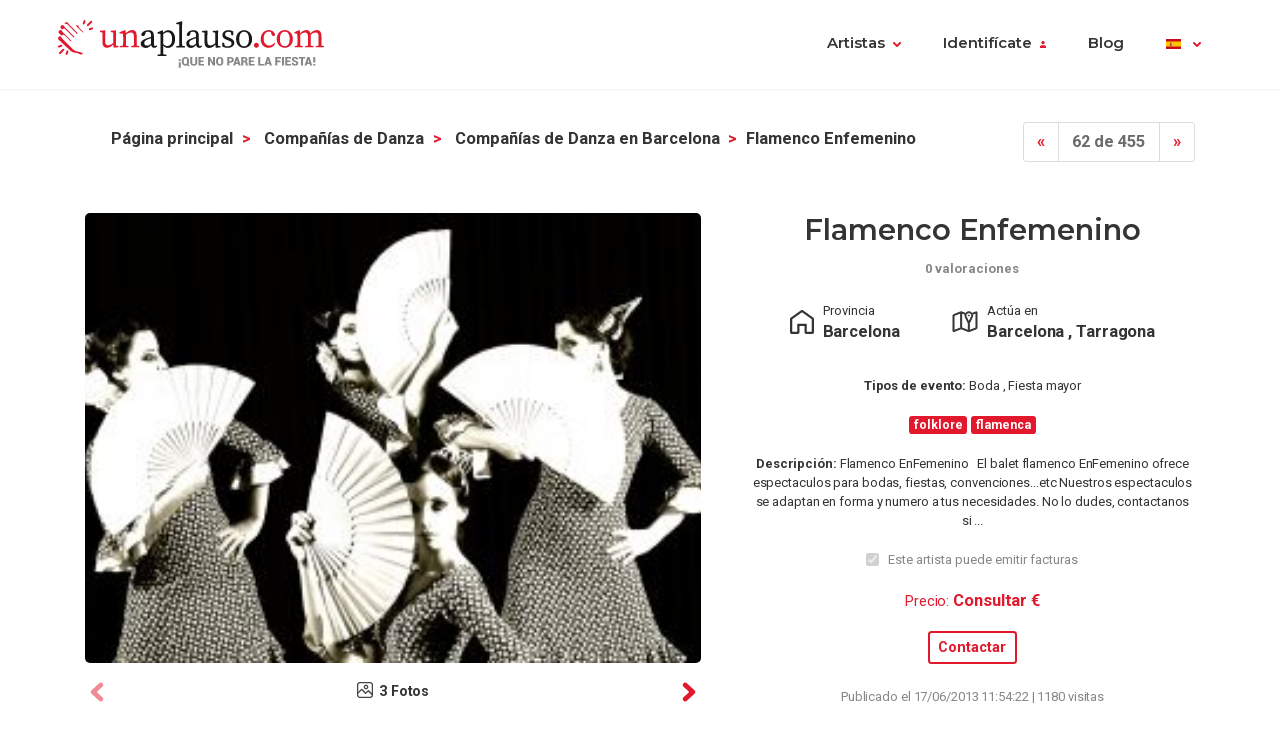

--- FILE ---
content_type: text/html; charset=UTF-8
request_url: https://www.unaplauso.com/flamenco-enfemenino_av389706.html
body_size: 5768
content:
<!doctype html>
<html lang="es">
<head>
<meta charset="utf-8">
<meta name="viewport" content="width=device-width, initial-scale=1, shrink-to-fit=no">
<title>flamenco enfemenino</title>
<meta name="keywords" content="Flamenco EnFemenino,folklore,flamenca " />
<meta name="description" content="Flamenco EnFemenino. Flamenco EnFemenino
 
El balet flamenco EnFemenino ofrece espectaculos para bodas, fiestas, convenciones...etc Nuestros ... " />
<meta name="robots" content="index,follow" />
<link rel="icon" href="https://www.unaplauso.com/images/ua3.2-favicon.ico" type="image/x-icon" />
<link rel="shortcut icon" href="https://www.unaplauso.com/images/ua3.2-favicon.ico" type="image/x-icon" />
<link rel="stylesheet" href="https://www.unaplauso.com/css/ua3.2-style2019.css">
<link href="https://fonts.googleapis.com/css?family=Montserrat:400,600|Roboto:400,400i,700,900" rel="stylesheet">
<script async src="https://www.googletagmanager.com/gtag/js?id=G-SK0JMGQ43J"></script>
<script>
		window.dataLayer = window.dataLayer || [];
        function gtag(){dataLayer.push(arguments);}
		gtag('js', new Date());
		gtag('config', 'G-SK0JMGQ43J');

                
			(function (w) {
				w.dataLayer = w.dataLayer || [];
				w.gtag = w.gtag || function(){ w.dataLayer.push(arguments); };

				function toSnake(s) {
					return String(s || '')
						.trim()
						.toLowerCase()
						.replace(/[^a-z0-9]+/g, '_')
						.replace(/^_+|_+$/g, '');
				}

				w.ga = function (cmd, obj) {
					if (cmd !== 'send' || !obj || obj.hitType !== 'event') return;

					var name = toSnake(obj.eventAction || 'ua_event');
					var params = {
						event_category: obj.eventCategory,
						event_label: obj.eventLabel
					};

					if (obj.value != null) {
						var v = Number(obj.value);
						if (!isNaN(v)) params.value = v;
					}
					if (obj.nonInteraction != null) {
						params.non_interaction = !!obj.nonInteraction;
					}

					w.gtag('event', name || 'ua_event', params);
				};
			})(window);
        
	</script>
</head>
<body>
<header class="fixed-top">
<div class="max-width mx-auto">
<nav class="navbar navbar-expand-md">
<div class="text-hide position-absolute">unAplauso</div>
<a class="navbar-brand" href="https://www.unaplauso.com/">
<img class="d-none d-sm-block" src="https://www.unaplauso.com/img/ua3.2-logo/logo-tag.svg" alt="logo unAplauso">
<img class="d-block d-sm-none" src="https://www.unaplauso.com/img/ua3.2-logo/logo.svg" alt="logo unAplauso">
</a>
<button class="navbar-toggler" type="button" data-toggle="collapse" data-target="#navbarSupportedContent" aria-controls="navbarSupportedContent" aria-expanded="false" aria-label="Toggle navigation">
<span class="navbar-toggler-icon"></span>
</button>
<div class="collapse navbar-collapse" id="navbarSupportedContent">
<ul class="navbar-nav ml-auto">
<li class="nav-item dropdown">
<a class="nav-link dropdown-toggle" href="#" id="navbarDropdown" role="button" data-toggle="dropdown" aria-haspopup="true" aria-expanded="false">Artistas</a>
<div class="dropdown-menu" aria-labelledby="navbarDropdown">
<a class="dropdown-item" href="https://www.unaplauso.com/artistas">Artistas</a>
<a class="dropdown-item" href="https://www.unaplauso.com/managers">Managers</a>
<a class="dropdown-item" href="https://www.unaplauso.com/salas">Salas</a>
<a class="dropdown-item" href="https://www.unaplauso.com/servicios">Empresas y servicios</a>
<a class="dropdown-item" href="https://www.unaplauso.com/formacion">Formación</a>
</div>   
</li>
<li class="nav-item dropdown" id="identificate">
<a class="nav-link dropdown-toggle login-toggle" href="#" id="loginDropdown" role="button" data-toggle="dropdown" aria-haspopup="true" aria-expanded="false">Identifícate</a>
<div class="dropdown-menu" aria-labelledby="loginDropdown" id="menuLogin">
<form class="px-3 py-1" name="login" id="form-login" method="post" action="https://www.unaplauso.com/login_zl.html">
<input type="hidden" name="at-esPeticionContrasenya" value="0">
<div class="form-group mb-1">
<input type="email" class="form-control" id="inputEmail" placeholder="E-mail" name="at-email" required="true">
</div>
<p id="errorPass" style="font-size: 17px;color: red;display: none;">*</p>
<div class="form-group mb-1">
<input type="password" class="form-control" id="pw" placeholder="Contraseña" name="at-pw" required="true">
</div>
<div class="form-group mb-1">
<div class="form-check">
<input type="checkbox" class="form-check-input" id="dropdownCheck">
<label class="form-check-label text-muted small" for="dropdownCheck">Recuérdame</label>
</div>
</div>
<button type="submit" class="btn btn-primary" id="SubmitLogin">ENTRAR</button>
</form>
<div class="dropdown-divider"></div>
<a class="dropdown-item text-muted" rel="nofollow" href="https://www.unaplauso.com/registrate_zu.html">Regístrate</a>
<a class="dropdown-item text-muted" href="javascript:recoveryPassword('https://www.unaplauso.com/recuperar-password_zf.html');">Recuperar contraseña</a>
</div>   
</li>
<li class="nav-item">
<a class="nav-link" href="https://quenoparelafiesta.es" target="_blank">Blog</a>
</li>
<li class="nav-item dropdown menu-language">
<a title="es" class="nav-link dropdown-toggle" href="#" id="languageDropdown" role="button" data-toggle="dropdown" aria-haspopup="true" aria-expanded="false">
<span class="flag-icon flag-es" style="vertical-align: middle"></span>
</a>
<div class="dropdown-menu dropdown-menu-right" aria-labelledby="languageDropdown">
<div class="d-flex flex-row flex-wrap flags">
<a title="ES" class="flag-container" href="https://www.unaplauso.com/"><span class="flag-icon flag-es"></span></a>
<a title="DE" class="flag-container" href="https://www.einapplaus.de/"><span class="flag-icon flag-de"></span></a>
<a title="VE" class="flag-container" href="https://www.unaplauso.com/ve/"><span class="flag-icon flag-ve"></span></a>
<a title="UY" class="flag-container" href="https://www.unaplauso.com/uy/"><span class="flag-icon flag-uy"></span></a>
<a title="CH" class="flag-container" href="https://www.einapplaus.de/ch/"><span class="flag-icon flag-ch"></span></a>
<a title="PE" class="flag-container" href="https://www.unaplauso.com/pe/"><span class="flag-icon flag-pe"></span></a>
<a title="PY" class="flag-container" href="https://www.unaplauso.com/py/"><span class="flag-icon flag-py"></span></a>
<a title="MX" class="flag-container" href="https://www.unaplauso.com.mx/"><span class="flag-icon flag-mx"></span></a>
<a title="CR" class="flag-container" href="https://www.unaplauso.com/cr/"><span class="flag-icon flag-cr"></span></a>
<a title="CO" class="flag-container" href="https://www.unaplauso.com/co/"><span class="flag-icon flag-co"></span></a>
<a title="CL" class="flag-container" href="https://www.unaplauso.com/cl/"><span class="flag-icon flag-cl"></span></a>
<a title="BO" class="flag-container" href="https://www.unaplauso.com/bo/"><span class="flag-icon flag-bo"></span></a>
<a title="AT" class="flag-container" href="https://www.einapplaus.de/at/"><span class="flag-icon flag-at"></span></a>
<a title="AR" class="flag-container" href="https://www.unaplauso.com/ar/"><span class="flag-icon flag-ar"></span></a>
</div>
</div>   
</li>
</ul>
</div>
</nav>
</div>
</header>      <div id="page-ficha" class="container py-4">
<div class="sticky-footer text-center">
<a href="#contact-form" class="btn btn-primary">Contactar</a>
</div>
<div id="list-header" class="row no-gutters align-items-start mb-4">
<div class="col d-flex justify-content-center justify-content-md-between">
<!-- BREADCRUMB -->
<nav id="breadcrumb" class="d-none d-md-inline-block ml-2" aria-label="breadcrumb">
<ol class="breadcrumb">
<li class="breadcrumb-item">
<a class="font-weight-bold text-body" href="https://www.unaplauso.com/" title="Página principal">Página principal</a>
</li> 
<li class="breadcrumb-item">
<a class="font-weight-bold text-body" href="https://www.unaplauso.com/danza_it_c2736_1.html" title="Compañías de Danza">Compañías de Danza</a>
</li> 
<li class="breadcrumb-item">
<a class="font-weight-bold text-body" href="https://www.unaplauso.com/danza-en-barcelona_it_c2736_p30_1.html" title="Compañías de Danza en Barcelona">Compañías de Danza en Barcelona</a>
</li> 
<li class="breadcrumb-item"><strong>flamenco enfemenino</strong></li>
</ol>
</nav>
<!-- PAGINATION -->
<nav aria-label="artist-pagination">
<ul class="pagination">
<li class="page-item">
<a class="page-link" href="https://www.unaplauso.com/compania-pasion-flamenca_av3898b0.html" aria-label="Previous">
<span aria-hidden="true">&laquo;</span>
</a>
</li>
<li class="page-item disabled"><a class="page-link" href="#">62 de 455</a></li>
<li class="page-item">
<a class="page-link" href="https://www.unaplauso.com/martin-y-andrea-tango_av3893e8.html" aria-label="Next">
<span aria-hidden="true">&raquo;</span>
</a>
</li>
</ul>
</nav>
</div>
</div>
<div id="top" class="row border-bottom pb-md-4">
<div id="gallery" class="order-2 order-md-1 col-12 col-md-7 mt-4 mt-md-0 pr-md-4">
<div class="owl-carousel owl-ficha owl-theme">
<div class="item item-photo overflow-hidden" data-hash="photo">
<a href="https://images.clapcdn.com/688_301-jpg_17.jpg" target="_blank">
<img src="https://images.clapcdn.com/688_301-jpg_17.jpg" class="d-block w-100" alt="flamenco enfemenino 0" />
</a>
</div>
<div class="item item-photo overflow-hidden" >
<a href="https://images.clapcdn.com/908_04-jpg_14.jpg" target="_blank">
<img src="https://images.clapcdn.com/908_04-jpg_14.jpg" class="d-block w-100" alt="flamenco enfemenino 1" />
</a>
</div>
<div class="item item-photo overflow-hidden" >
<a href="https://images.clapcdn.com/707_enfemeninopicasso-017-jpg_18.jpg" target="_blank">
<img src="https://images.clapcdn.com/707_enfemeninopicasso-017-jpg_18.jpg" class="d-block w-100" alt="flamenco enfemenino 2" />
</a>
</div>
</div>
<div class="gallery-icons d-flex justify-content-center small my-2">
<a href="#photo" class="gallery-button"><p class="font-weight-bold m-0"><span class="gallery-icon photo"></span>3 Fotos</p></a>
</div>
</div>
<div id="artist-info" class="order-1 order-md-2 col-12 col-md-5 px-2">
<div class="d-flex flex-column align-items-center">
<div class="name text-center mb-2 position-relative">
<h1 class="h2 mb-1">flamenco enfemenino</h1>
<span class="x-small font-weight-bold text-muted">0 valoraciones</span>
</div>
<div class="cities d-flex flex-column flex-sm-row mb-4">
<div class="provincia flex-fill d-flex flex-row justify-content-center mb-2 mb-sm-0">
<div class="icon-lg">
<img class="w-100 h-auto" src="https://www.unaplauso.com/img/icons/home.svg" />
</div>
<div class="pl-1 text">                     
<span class="x-small">Provincia</span>
<p class="m-0"><strong>Barcelona</strong></p>
</div>
</div>
<div class="provincia flex-fill d-flex flex-row justify-content-center ml-sm-5">
<div class="icon-lg">
<img class="w-100 h-auto" src="https://www.unaplauso.com/img/icons/map.svg" />
</div>
<div class="pl-1 text">                     
<span class="x-small">Actúa en</span>
<p class="m-0">
<strong>
Barcelona
,                                                                Tarragona
</strong>
</p>
</div>
</div>
</div>
<div class="category">
<p class="x-small text-center">
<strong>Tipos de evento:</strong>
Boda
,                                              Fiesta mayor
</p>
</div>
<div class="tags mb-2">
<span class="badge badge-primary">folklore</span>
<span class="badge badge-primary">flamenca</span>
</div>
<div class="description">
<p class="x-small text-center">
<strong>Descripción:</strong> 
Flamenco EnFemenino  
  
El balet flamenco EnFemenino ofrece espectaculos para bodas, fiestas, convenciones...etc    Nuestros espectaculos se adaptan en forma y numero a tus necesidades.    No lo dudes, contactanos si ...
</p>
</div>
<div class="invoice">
<div class="form-group form-check">
<input type="checkbox" class="form-check-input" id="exampleCheck1" disabled checked>
<label class="form-check-label x-small text-muted" for="exampleCheck1">Este artista puede emitir facturas</label>
</div>
</div>
<div class="prices">
<p class="text-primary text-center"><small>Precio:</small> <strong><a href="#contact-form">Consultar €</a></strong></p>
</div>
<div class="check-button">
<a href="#contact-form" class="btn btn-sm btn-outline-primary">Contactar</a>
</div>
<div class="published mt-3">
<p class="x-small text-muted">Publicado el  17/06/2013 11:54:22 | 1180 visitas</p>
</div>
</div>
</div>
</div>
<div id="description" class="row border-bottom py-4">
<div class="col-sm-8 offset-md-1 pr-md-5">
<h3 class="mb-4">Descripción</h3>
<p><strong>Flamenco EnFemenino</strong></p>
<p> </p>
<p>El balet flamenco EnFemenino ofrece espectaculos para bodas, fiestas, convenciones...etc<br /><br /><br /> Nuestros espectaculos se adaptan en forma y numero a tus necesidades.<br /><br /><br /> No lo dudes, contactanos si quieres animar un evento de la forma mas elegante y profesional!</p>
<p>Flamenco EnFemenino</p>
</div>
<div class="col-10 offset-1 col-sm-4 offset-sm-0 col-md-3 col-photos mt-5">
<img src="https://images.clapcdn.com/st_908_04-jpg_14.jpg" alt="Flamenco EnFemenino foto 1" title="Flamenco EnFemenino foto 1" class="w-100 rounded mb-3"/>
<img src="https://images.clapcdn.com/st_707_enfemeninopicasso-017-jpg_18.jpg" alt="Flamenco EnFemenino foto 2" title="Flamenco EnFemenino foto 2" class="w-100 rounded"/>
</div>
</div>
<div id="repertory" class="row border-bottom py-4 py-md-5">
</div>
<div id="comments" class="border-bottom py-4">
<div class="comment-list row">
<div class="title col">
<h3 class="mb-4">Opiniones de <span>Flamenco EnFemenino</span></h3>
</div>
</div><!-- .row -->
<div class="text-center small font-weight-bold my-2">
<a href="#" data-toggle="modal" data-target="#add-comment-form" class="add-comment"><span class="icon"></span> Añadir opinion</a>
</div>
<div class="modal fade" id="add-comment-form" tabindex="-1" role="dialog" aria-labelledby="exampleModalLongTitle" aria-hidden="true">
<form class="modal-dialog modal-dialog-centered" role="document" name="login" id="form-login2" method="post" action="https://www.unaplauso.com/login_zl.html">
<input type="hidden" name="at-esPeticionContrasenya" value="0">
<div class="modal-content p-2">
<div class="modal-header">
<h4 class="modal-title text-body">Identifícate</h4>
<button type="button" class="close" data-dismiss="modal" aria-label="Close"><span aria-hidden="true">&times;</span></button>
</div>
<div class="modal-body mt-1">
<div class="form-group">
<input type="email" class="form-control" id="inputEmail" placeholder="E-mail" name="at-email" required="true">
</div>
<p id="errorPass" style="font-size: 17px;color: red;display: none;">*</p>
<div class="form-group">
<input type="password" class="form-control" id="pw" placeholder="Contraseña" name="at-pw" required="true">
</div>
<div class="form-group">
<div class="form-check">
<input type="checkbox" class="form-check-input" id="dropdownCheck">
<label class="form-check-label text-muted small" for="dropdownCheck">Recuérdame</label>
</div>
</div>
<button type="submit" class="btn btn-primary" id="SubmitLogin">ENTRAR</button>
<div class="dropdown-divider"></div>
<a class="text-muted" rel="nofollow" href="https://www.unaplauso.com/registrate_zu.html">Regístrate</a>
</form>
</div>      
</div>
</div>
</div><!-- #comments -->
<div id="contact" class="row py-4">
<div id="contact-form" class="col-12 col-sm-6">
<h3 class="mb-4">Formulario de contacto</h3>
<h5 class="mb-2">Contacta sin compromiso con este artista</h5>
<p>A través de unAplauso puedes ponerte en contacto con este anunciante.</p>
<form id="formContactarContent" name="formContactarContent" class="sendMessage" method="post" data-action="https://www.unaplauso.com/_xe.html">
<input type="hidden" name="existe" id="existe" value="-1" />
<input type="hidden" name="function" value="contact" />
<input type="hidden" name="id" value="618113" />
<input type="hidden" name="type" value="contacto" />
<input type="hidden" name="idType" value="3" />
<div class="row">
<div class="col form-group">
<input type="text" name="name" class="form-control" placeholder="Nombre *" aria-label="Nombre" minlength="3" required="true" value="">
</div>
<div class="col form-group">
<input type="text" name="surname" class="form-control" placeholder="Apellidos *" aria-label="Apellidos" minlength="3" required="true" value="">
</div>
</div>
<div class="row">
<div class="col form-group">
<input type="email" name="mail" class="form-control" placeholder="E-mail *" aria-label="E-mail" required="true" value="">
</div>
<div class="col form-group">
<input type="tel" name="telephone" class="form-control" placeholder="Teléfono " aria-label="Teléfono"  value="">
</div>
</div>
<div class="row">
<div class="col form-group">
<select class="form-control" id="tipo-evento" name="event">
<option selected>Tipo de evento</option>
<option value="1|Aniversario" >
Aniversario
</option>
<option value="2|Banquetes" >
Banquetes
</option>
<option value="3|Bautizo" >
Bautizo
</option>
<option value="4|Bienvenida" >
Bienvenida
</option>
<option value="5|Boda" >
Boda
</option>
<option value="6|Celebraciones" >
Celebraciones
</option>
<option value="7|Cena" >
Cena
</option>
<option value="20|Cóctel" >
Cóctel
</option>
<option value="8|Comuniones" >
Comuniones
</option>
<option value="9|Conciertos" >
Conciertos
</option>
<option value="10|Congreso" >
Congreso
</option>
<option value="11|Convención" >
Convención
</option>
<option value="28|Cruceros" >
Cruceros
</option>
<option value="12|Cumpleaños" >
Cumpleaños
</option>
<option value="27|Despedidas de soltera" >
Despedidas de soltera
</option>
<option value="22|Eventos" >
Eventos
</option>
<option value="13|Exposiciones" >
Exposiciones
</option>
<option value="14|Ferias" >
Ferias
</option>
<option value="25|Festivales" >
Festivales
</option>
<option value="23|Fiesta mayor" >
Fiesta mayor
</option>
<option value="15|Fiestas" >
Fiestas
</option>
<option value="26|Fiestas infantiles" >
Fiestas infantiles
</option>
<option value="80|Fiestas nochevieja" >
Fiestas nochevieja
</option>
<option value="16|Funeral" >
Funeral
</option>
<option value="17|Inauguracion" >
Inauguracion
</option>
<option value="24|Pasacalles" >
Pasacalles
</option>
<option value="18|Presentaciones" >
Presentaciones
</option>
<option value="19|Recepcion" >
Recepcion
</option>
</select>
</div>
<div class="col form-group">
<select class="form-control" id="provincia" name="province" required="true" >
<option disabled selected>Provincia *</option>
<option value="8|Barcelona" >
Barcelona
</option>
<option value="43|Tarragona" >
Tarragona
</option>
</select>
</div>
</div>
<div class="row">
<div class="col form-group">
<span class="btn form-control text-left" type="button">Fecha del evento *</span>
</div>
<div class="col form-group">
<input type="date" name="fecha_evento" required="true" min="2026-01-21" value="" class="btn btn-outline-gray form-control">
</div>
</div>
<div class="form-group">
<textarea placeholder="Quiero saber más sobre ..." class="form-control" name="comment" id="saberMas" rows="3" required="true"></textarea>
</div>
<div class="form-check">
<input class="form-check-input" name="interest" type="checkbox" id="estoyInteresado" checked>
<label class="form-check-label text-muted small" for="estoyInteresado">Podría estar interesado en una actuación.</label>
</div>
<div class="row">
<div class="col form-group">
<button type="button" class="btn btn-primary my-2 send">Contactar</button>
<button type="submit" class="d-none"></button>
</div>
<div class="col form-group">
</div>
</div>
<p class="text-muted small">Al presionar "Contactar" estás aceptando las <a rel='nofollow' href='https://www.unaplauso.com/condiciones-legales_el.html' target='_blank'>Condiciones Legales</a>.</p>
</form>
</div>
</div><!-- #contact -->
</div><!-- #page-ficha -->
<footer class="page-footer">
<div class="container">
<div class="clearfix text-center">
<ul class="float-lg-left list-inline footer-links">
<li class='list-inline-item'><a href='https://www.unaplauso.com/que-es-unaplauso_ev1.html'>Quiénes Somos</a></li><li class='list-inline-item'><a href='https://www.unaplauso.com/preguntas-habituales_ev3.html'>Preguntas frecuentes</a></li><li class='list-inline-item'><a href='https://www.unaplauso.com/sugerencias_ev4.html'>Contacto</a></li><li class='list-inline-item'><a href='https://www.unaplauso.com/condiciones-legales_el.html'>Condiciones legales</a></li><li class='list-inline-item'><a href='https://quenoparelafiesta.es/' target='_blank'>#QueNoPareLaFiesta</a></li>
</ul>
<ul class="float-lg-right list-inline share-icons mt-4 mt-lg-0">
<li class="list-inline-item share-icon"><a href="https://www.facebook.com/pages/unAplauso/41439617363" target="_blank"><img width="24" height="24" alt="facebook" src="https://www.unaplauso.com/img/ua3.2-icons/social/Facebook.svg" /></a></li>
<li class="list-inline-item share-icon"><a href="https://twitter.com/#!/unAplauso_es" target="_blank"><img width="24" height="24" alt="twitter" src="https://www.unaplauso.com/img/ua3.2-icons/social/Twitter.svg" /></a></li>
<li class="list-inline-item share-icon"><a href="https://www.instagram.com/unaplauso.es/" target="_blank"><img width="24" height="24" alt="instagram" src="https://www.unaplauso.com/img/ua3.2-icons/social/Instagram.svg" /></a></li>
<li class="list-inline-item share-icon"><a href="https://www.linkedin.com/company/unaplauso.com/" target="_blank"><img width="24" height="24" alt="linkedIn" src="https://www.unaplauso.com/img/ua3.2-icons/social/LinkedIn.svg" /></a></li>
</ul>
</div>
</div>
</footer>
<!-- jQuery first, then Popper.js, then Bootstrap JS -->
<script src="https://code.jquery.com/jquery-3.5.1.min.js" integrity="sha256-9/aliU8dGd2tb6OSsuzixeV4y/faTqgFtohetphbbj0=" crossorigin="anonymous"></script>
<script src="https://cdnjs.cloudflare.com/ajax/libs/popper.js/1.14.6/umd/popper.min.js" integrity="sha384-wHAiFfRlMFy6i5SRaxvfOCifBUQy1xHdJ/yoi7FRNXMRBu5WHdZYu1hA6ZOblgut" crossorigin="anonymous"></script>
<script src="https://stackpath.bootstrapcdn.com/bootstrap/4.2.1/js/bootstrap.min.js" integrity="sha384-B0UglyR+jN6CkvvICOB2joaf5I4l3gm9GU6Hc1og6Ls7i6U/mkkaduKaBhlAXv9k" crossorigin="anonymous"></script>   
<script src="https://www.unaplauso.com/js/owl.carousel.min.js"></script>
<script src="https://www.unaplauso.com/js/scripts.js"></script>   
</body>
</html>